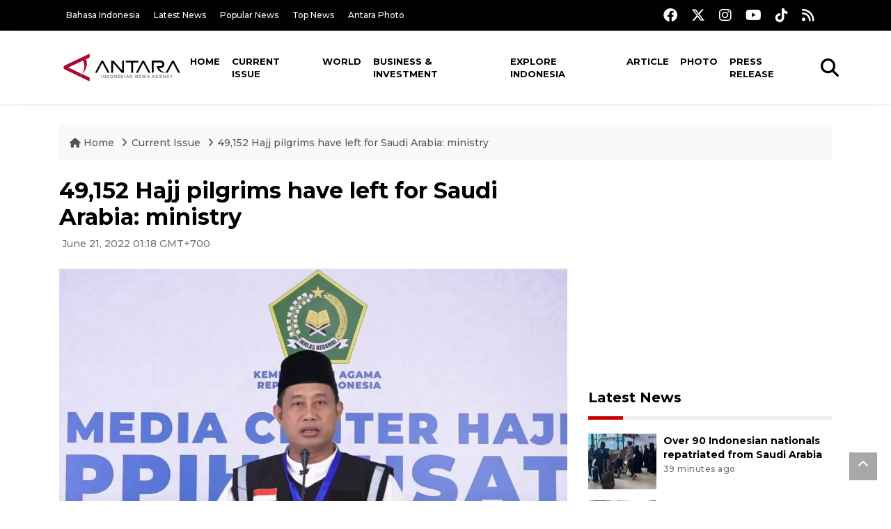

--- FILE ---
content_type: text/html; charset=UTF-8
request_url: https://en.antaranews.com/news/235237/49152-hajj-pilgrims-have-left-for-saudi-arabia-ministry?utm_source=antaranews&utm_medium=desktop&utm_campaign=related_news
body_size: 10364
content:
<!DOCTYPE html>
<html lang="en">
<head>
	<meta charset="utf-8">
	<title>49,152 Hajj pilgrims have left for Saudi Arabia: ministry - ANTARA News</title>
	<meta name="description" content="The Ministry of Religious Affairs has reported that at least 49,152 Indonesian Hajj pilgrims have left for Saudi Arabia as of Monday to perform the 2022 Hajj ...">
	<meta name="author" content="antaranews.com">
	<meta name="viewport" content="width=device-width, initial-scale=1">
	<!-- Favicon -->
<link rel="shortcut icon" href="https://en.antaranews.com/assets/img/favicon/favicon.ico" type="image/x-icon" />
<link rel="apple-touch-icon" sizes="57x57" href="https://en.antaranews.com/assets/img/favicon/apple-icon-57x57.png" />
<link rel="apple-touch-icon" sizes="60x60" href="https://en.antaranews.com/assets/img/favicon/apple-icon-60x60.png" />
<link rel="apple-touch-icon" sizes="72x72" href="https://en.antaranews.com/assets/img/favicon/apple-icon-72x72.png" />
<link rel="apple-touch-icon" sizes="76x76" href="https://en.antaranews.com/assets/img/favicon/apple-icon-76x76.png" />
<link rel="apple-touch-icon" sizes="114x114" href="https://en.antaranews.com/assets/img/favicon/apple-icon-114x114.png" />
<link rel="apple-touch-icon" sizes="120x120" href="https://en.antaranews.com/assets/img/favicon/apple-icon-120x120.png" />
<link rel="apple-touch-icon" sizes="144x144" href="https://en.antaranews.com/assets/img/favicon/apple-icon-144x144.png" />
<link rel="apple-touch-icon" sizes="152x152" href="https://en.antaranews.com/assets/img/favicon/apple-icon-152x152.png" />
<link rel="apple-touch-icon" sizes="180x180" href="https://en.antaranews.com/assets/img/favicon/apple-icon-180x180.png" />
<link rel="icon" type="image/png" sizes="192x192"  href="https://en.antaranews.com/assets/img/favicon/android-icon-192x192.png" />
<link rel="icon" type="image/png" sizes="32x32" href="https://en.antaranews.com/assets/img/favicon/favicon-32x32.png" />
<link rel="icon" type="image/png" sizes="96x96" href="https://en.antaranews.com/assets/img/favicon/favicon-96x96.png" />
<link rel="icon" type="image/png" sizes="16x16" href="https://en.antaranews.com/assets/img/favicon/favicon-16x16.png" />
<link rel="manifest" href="/manifest.json" />
<meta name="msapplication-TileColor" content="#ffffff" />
<meta name="msapplication-TileImage" content="https://en.antaranews.com/assets/img/favicon/ms-icon-144x144.png" />
<meta name="theme-color" content="#ffffff" />	<link rel="canonical" href="https://en.antaranews.com/news/235237/49152-hajj-pilgrims-have-left-for-saudi-arabia-ministry" />	
<link rel="image_src" href="https://cdn.antaranews.com/cache/1200x800/2022/06/13/IMG-20220613-WA0010_1.jpg" />
<link rel="preload" as="image" href="https://cdn.antaranews.com/cache/1200x800/2022/06/13/IMG-20220613-WA0010_1.jpg.webp" imagesrcset="https://cdn.antaranews.com/cache/360x240/2022/06/13/IMG-20220613-WA0010_1.jpg.webp 360w, https://cdn.antaranews.com/cache/800x533/2022/06/13/IMG-20220613-WA0010_1.jpg.webp 800w, https://cdn.antaranews.com/cache/1200x800/2022/06/13/IMG-20220613-WA0010_1.jpg.webp 1200w">
<meta property="og:title" content="49,152 Hajj pilgrims have left for Saudi Arabia: ministry" />
<meta property="og:type" content="website" />
<meta property="og:description" content="The Ministry of Religious Affairs has reported that at least 49,152 Indonesian Hajj pilgrims have left for Saudi Arabia as of Monday to perform the 2022 Hajj ..." />
<meta property="og:image" content="https://cdn.antaranews.com/cache/1200x800/2022/06/13/IMG-20220613-WA0010_1.jpg"/>
<meta property="og:site_name" content="Antara News" />
<meta property="og:locale" content="en_ID" />
<meta property="og:url" content="https://en.antaranews.com/news/235237/49152-hajj-pilgrims-have-left-for-saudi-arabia-ministry" />
<meta property="article:author" content="https://www.facebook.com/antaranewsdotcom" />
<meta property="article:section" content="Indonesia" />
<meta property="fb:app_id" content="558190404243031"/>
<meta itemprop="datePublished" content="2022-06-21T01:18:26+07:00" />
<meta property="article:published_time" content="2022-06-21T01:18:26+07:00" />
<meta name="twitter:card" content="summary_large_image" />
<meta name="twitter:site" content="@antaranews" />
<meta name="twitter:creator" content="@antaranews">
<meta name="twitter:title" content="49,152 Hajj pilgrims have left for Saudi Arabia: ministry" />
<meta name="twitter:description" content="The Ministry of Religious Affairs has reported that at least 49,152 Indonesian Hajj pilgrims have left for Saudi Arabia as of Monday to perform the 2022 Hajj ..." />
<meta name="twitter:image" content="https://cdn.antaranews.com/cache/1200x800/2022/06/13/IMG-20220613-WA0010_1.jpg" />
<meta name="twitter:domain" content="www.antaranews.com">
	<script type="application/ld+json">{"@context":"https://schema.org","@type":"NewsArticle","headline":"49,152 Hajj pilgrims have left for Saudi Arabia: ministry","mainEntityOfPage":{"@type":"WebPage","@id":"https://en.antaranews.com/news/235237/49152-hajj-pilgrims-have-left-for-saudi-arabia-ministry"},"url":"https://en.antaranews.com/news/235237/49152-hajj-pilgrims-have-left-for-saudi-arabia-ministry","image":{"@type":"ImageObject","url":"https://cdn.antaranews.com/cache/1200x800/2022/06/13/IMG-20220613-WA0010_1.jpg","height":800,"width":1200},"datePublished":"2022-06-21T01:18:26+07:00","dateModified":"2022-06-21T01:18:26+07:00","author":{"@type":"Person","name":"Asep Firmansyah, Raka Adji","url":"https://m.antaranews.com/author/KR-RA"},"editor":{"@type":"Person","name":"Rahmad Nasution"},"publisher":{"@type":"Organization","name":"ANTARA","logo":{"@type":"ImageObject","url":"https://www.antaranews.com/img/antaranews.com.png","width":353,"height":60}},"description":"The Ministry of Religious Affairs has reported that at least 49,152 Indonesian Hajj pilgrims have left for Saudi Arabia as of Monday to perform the 2022 Hajj ..."}</script><script type="application/ld+json">{"@context":"https://schema.org","@type":"WebSite","url":"https://en.antaranews.com","potentialAction":{"@type":"SearchAction","target":"https://en.antaranews.com/search?q={search_term_string}","query-input":"required name=search_term_string"}}</script><script type="application/ld+json">{"@context":"https://schema.org","@type":"Organization","url":"https://www.antaranews.com","logo":"https://www.antaranews.com/img/antaranews.com.png","sameAs":["https://www.facebook.com/antaranewsdotcom/","https://www.twitter.com/antaranews","https://www.instagram.com/antaranewscom/","https://www.youtube.com/@AntaraTV","https://www.tiktok.com/@antaranews"]}</script><script type="application/ld+json">{"@context":"https://schema.org","@type":"BreadcrumbList","name":"BreadcrumbList","itemListElement":[{"@type":"ListItem","position":1,"item":{"name":"Home","@id":"https://en.antaranews.com"}},{"@type":"ListItem","position":2,"item":{"name":"Current Issue","@id":"https://en.antaranews.com/"}},{"@type":"ListItem","position":3,"item":{"name":"49,152 Hajj pilgrims have left for Saudi Arabia: ministry","@id":"https://en.antaranews.com/news/235237/49152-hajj-pilgrims-have-left-for-saudi-arabia-ministry"}}]}</script>	<link rel="preconnect" href="https://static.antaranews.com" />
	<link rel="preconnect" href="https://img.antaranews.com" />
	<link rel="preconnect" href="https://fonts.googleapis.com">
	<link rel="preconnect" href="https://fonts.gstatic.com" crossorigin>
	<link rel="preconnect" href="https://www.google-analytics.com" crossorigin />
	<link rel="preconnect" href="https://www.googletagmanager.com" crossorigin />
	<link rel="preconnect" href="https://www.googletagservices.com" crossorigin />
	<link rel="preconnect" href="https://pagead2.googlesyndication.com" crossorigin />
	<link rel="dns-prefetch" href="https://ads.antaranews.com" />
	<link href="https://cdn.antaranews.com" rel="dns-prefetch" />
	<link href="https://fonts.googleapis.com/css2?family=Montserrat:ital,wght@0,300;0,500;0,700;1,300;1,500&display=swap" rel="preload" as="style" crossorigin />
	<link href="https://fonts.googleapis.com/css2?family=Montserrat:ital,wght@0,300;0,500;0,700;1,300;1,500&display=swap" rel="stylesheet" />
	<link href="https://cdnjs.cloudflare.com/ajax/libs/font-awesome/6.4.2/css/all.min.css" rel="preload" as="style" crossorigin />
	<link href="/assets/css/style.css?v=1.11" rel="stylesheet">
	<link href="/assets/css/custom.css?v=1.12" rel="stylesheet">
	<link rel="stylesheet" href="https://en.antaranews.com/assets/css/shareon.min.css" /></head>
<body>
<header>
	<div class="topbar d-none d-sm-block">
			<div class="container">
					<div class="row">
							<div class="col-sm-12 col-md-9">
								<div class="list-unstyled topbar-left">
									<ul class="topbar-link">
										<li><a href="https://www.antaranews.com" title="Bahasa Indonesia" class="">Bahasa Indonesia</a></li>
										<li><a href="https://en.antaranews.com/latest-news" title="Latest News">Latest News</a></li>
										<li><a href="https://en.antaranews.com/popular-news" title="Popular News">Popular News</a></li>
										<li><a href="https://en.antaranews.com/top-news" title="Top News">Top News</a></li>
										<li><a href="https://www.antarafoto.com" title="Antara Photo" target="_blank">Antara Photo</a></li>
									</ul>
								</div>
							</div>
							<div class="col-sm-12 col-md-3">
								<div class="list-unstyled topbar-right">
									<ul class="topbar-sosmed">
										<li><a href="https://www.facebook.com/antaranewsdotcom/" title="Facebook ANTARA"><i class="fa-brands fa-facebook fa-lg"></i></a></li>
										<li><a href="https://www.twitter.com/antaranews" title="Twitter ANTARA"><i class="fa-brands fa-x-twitter fa-lg"></i></a></li>
										<li><a href="https://www.instagram.com/antaranewscom/" title="Instagram ANTARA"><i class="fa-brands fa-instagram fa-lg"></i></a></li>
										<li><a href="https://www.youtube.com/@AntaraTV" title="Youtube ANTARA"><i class="fa-brands fa-youtube fa-lg"></i></a></li>
										<li><a href="https://www.tiktok.com/@antaranews" title="Tiktok ANTARA"><i class="fa-brands fa-tiktok fa-lg"></i></a></li>
										<li><a href="https://en.antaranews.com/rss"><i class="fa fa-rss fa-lg" title="RSS ANTARA"></i></a></li>
									</ul>
								</div>
							</div>
					</div>
			</div>
	</div>
	<div class="navigation-wrap navigation-shadow bg-white">
		<nav class="navbar navbar-hover navbar-expand-lg navbar-soft">
			<div class="container">
				<div class="offcanvas-header">
					<div data-toggle="modal" data-target="#modal_aside_right" class="btn-md">
						<span class="navbar-toggler-icon"></span>
					</div>
				</div>
				<figure class="mb-0 mx-auto">
					<a href="/" title="ANTARA News">
						<img src="https://static.antaranews.com/img/ANTARA-en.svg" style="width:180px" width="180px" height="40px" alt="ANTARA News">
					</a>
				</figure>
				<div class="collapse navbar-collapse justify-content-between" id="main_nav99">
					<ul class="navbar-nav ml-auto ">
						<li class="nav-item">
							<a class="nav-link" href="/"> Home </a>
						</li>
						<li class="nav-item active"><a class="nav-link" href="https://en.antaranews.com/current-issue" title="Current Issue">Current Issue</a></li><li class="nav-item"><a class="nav-link" href="https://en.antaranews.com/world" title="World">World</a></li><li class="nav-item"><a class="nav-link" href="https://en.antaranews.com/business-investment" title="Business & Investment">Business & Investment</a></li><li class="nav-item"><a class="nav-link" href="https://en.antaranews.com/explore-indonesia" title="Explore Indonesia">Explore Indonesia</a></li><li class="nav-item"><a class="nav-link" href="https://en.antaranews.com/article" title="Article">Article</a></li><li class="nav-item"><a class="nav-link" href="https://en.antaranews.com/photo" title="Photo">Photo</a></li><li class="nav-item"><a class="nav-link" href="https://en.antaranews.com/press-release" title="Press Release">Press Release</a></li>											</ul>

					<!-- Search bar.// -->
					<ul class="navbar-nav ">
						<li class="nav-item search hidden-xs hidden-sm">
						<a class="nav-link" href="#"><i class="fa fa-search fa-2xl"></i></a></li>
					</ul>
					<!-- Search content bar.// -->
					<div class="top-search navigation-shadow">
						<div class="container">
							<div class="input-group">
								<form method="get" action="https://en.antaranews.com/search">
									<div class="row no-gutters mt-3">
										<div class="col">
											<input name="q" class="form-control border-secondary border-right-0 rounded-0" type="search" value="" placeholder="Keyword" id="q">
										</div>
										<div class="col-auto">
											<button type="submit" class="btn btn-outline-secondary border-left-0 rounded-0 rounded-right btn-search" aria-label="Cari">
												<i class="fa fa-search fa-2xl"></i>
											</button>
										</div>
									</div>
								</form>
							</div>
						</div>
					</div>
				</div>
			</div>
		</nav>
	</div>

	<div id="modal_aside_right" class="modal fixed-left fade" tabindex="-1" role="dialog">
    <div class="modal-dialog modal-dialog-aside" role="document">
			<div class="modal-content">
				<div class="modal-header">
					<div class="widget__form-search-bar  ">
						<div class="row no-gutters">
								<div class="col">
										<input class="form-control border-secondary border-right-0 rounded-0" value="" placeholder="Search">
								</div>
								<div class="col-auto">
										<button class="btn btn-outline-secondary border-left-0 rounded-0 rounded-right">
												<i class="fa fa-search"></i>
										</button>
								</div>
						</div>
					</div>
					<button type="button" class="close" data-dismiss="modal" aria-label="Close">
							<span aria-hidden="true">&times;</span>
					</button>
				</div>
				<div class="modal-body">
					<nav class="list-group list-group-flush">
							<ul class="navbar-nav ">
									<li class="nav-item dropdown">
											<a class="nav-link active dropdown-toggle text-dark" href="#" data-toggle="dropdown"> Home
											</a>
											<ul class="dropdown-menu dropdown-menu-left">
													<li><a class="dropdown-item text-dark" href="/homepage-v1.html"> Home version one </a>
													</li>
													<li><a class="dropdown-item text-dark" href="homepage-v2.html"> Home version two </a>
													</li>
													<li><a class="dropdown-item text-dark" href="/homepage-v3.html"> Home version three </a>
													</li>
													<li><a class="dropdown-item text-dark" href="/homepage-v4.html"> Home version four </a>
													</li>
											</ul>
									</li>
									<li class="nav-item dropdown">
											<a class="nav-link dropdown-toggle  text-dark" href="#" data-toggle="dropdown"> Pages </a>
											<ul class="dropdown-menu animate fade-up">

													<li><a class="dropdown-item icon-arrow  text-dark" href="#"> Blog </a>
															<ul class="submenu dropdown-menu  animate fade-up">
																	<li><a class="dropdown-item" href="/category-style-v1.html">Style 1</a></li>
																	<li><a class="dropdown-item" href="/category-style-v2.html">Style 2</a></li>
																	<li><a class="dropdown-item" href="/category-style-v3.html">Style 3</a></li>

																	<li><a class="dropdown-item icon-arrow  text-dark" href="">Submenu item 3 </a>
																			<ul class="submenu dropdown-menu  animate fade-up">
																					<li><a class="dropdown-item" href="">Multi level 1</a></li>
																					<li><a class="dropdown-item" href="">Multi level 2</a></li>
																			</ul>
																	</li>
																	<li><a class="dropdown-item  text-dark" href="">Submenu item 4</a></li>
																	<li><a class="dropdown-item" href="">Submenu item 5</a></li>
															</ul>
													</li>
													<li><a class="dropdown-item icon-arrow  text-dark" href="#"> Blog single detail </a>
															<ul class="submenu dropdown-menu  animate fade-up">
																	<li><a class="dropdown-item" href="/article-detail-v1.html">Style 1</a></li>
																	<li><a class="dropdown-item" href="/article-detail-v2.html">Style 2</a></li>
																	<li><a class="dropdown-item" href="/article-detail-v3.html">Style 3</a></li>

															</ul>
													</li>

													<li><a class="dropdown-item icon-arrow  text-dark" href="#"> Search Result </a>
															<ul class="submenu dropdown-menu  animate fade-up">
																	<li><a class="dropdown-item" href="/search-result.html">Style 1</a></li>
																	<li><a class="dropdown-item" href="/search-result-v1.html">Style 2</a></li>
															</ul>
													</li>
													<li><a class="dropdown-item  text-dark" href="/login.html">Login </a>
													<li><a class="dropdown-item  text-dark" href="/register.html"> Register </a>
													<li><a class="dropdown-item  text-dark" href="/contact.html"> Contact </a>
													<li><a class="dropdown-item  text-dark" href="/404.html"> 404 Error </a>
											</ul>
									</li>

									<li class="nav-item dropdown">
											<a class="nav-link active dropdown-toggle  text-dark" href="#" data-toggle="dropdown"> About
											</a>
											<ul class="dropdown-menu dropdown-menu-left">
													<li><a class="dropdown-item" href="/about-us.html"> Style 1 </a>
													</li>
													<li><a class="dropdown-item" href="/about-us-v1.html"> Style 2 </a></li>

											</ul>
									</li>


									<li class="nav-item"><a class="nav-link  text-dark" href="#"> Category </a></li>
									<li class="nav-item"><a class="nav-link  text-dark" href="/contact.html"> contact </a></li>
							</ul>
					</nav>
				</div>
				<div class="modal-footer">
						<p>© 2020</p>
				</div>
			</div>
    </div>
	</div>
</header>		<section class="pb-80">
			
			<div class="container">
		<div class="row">
			<div class="col-md-12">
				<ul class="breadcrumbs bg-light mb-4"><li class="breadcrumbs__item">
							<a href="https://en.antaranews.com" class="breadcrumbs__url">
								<i class="fa fa-home"></i> Home </a>
						</li><li class="breadcrumbs__item">
							<a href="https://en.antaranews.com/" class="breadcrumbs__url">Current Issue</a>
						</li><li class="breadcrumbs__item">
							<a href="https://en.antaranews.com/news/235237/49152-hajj-pilgrims-have-left-for-saudi-arabia-ministry" class="breadcrumbs__url">49,152 Hajj pilgrims have left for Saudi Arabia: ministry</a>
						</li></ul>
			</div>
		</div>
	</div>			
      <div class="container">
        <div class="row">
          <div class="col-md-8">
            <div class="wrap__article-detail">
														<div class="wrap__article-detail-title" id="newsId" data-id="235237">
								<h1>49,152 Hajj pilgrims have left for Saudi Arabia: ministry</h1>
              </div>
							              <div class="wrap__article-detail-info">
                <ul class="list-inline">
                  <li class="list-inline-item">
                    <span class="text-secondary font-weight-normal">
											<i class="fa fa-clock-o"></i> June 21, 2022 01:18 GMT+700                    </span>
                  </li>
                </ul>
              </div>
							<div class="wrap__article-detail-image mt-4">
										<figure>
											<picture>
												<source type="image/webp" srcset="https://cdn.antaranews.com/cache/360x240/2022/06/13/IMG-20220613-WA0010_1.jpg.webp 360w, https://cdn.antaranews.com/cache/800x533/2022/06/13/IMG-20220613-WA0010_1.jpg.webp 800w, https://cdn.antaranews.com/cache/1200x800/2022/06/13/IMG-20220613-WA0010_1.jpg.webp 1200w">
												<img class="img-fluid" src="https://cdn.antaranews.com/cache/1200x800/2022/06/13/IMG-20220613-WA0010_1.jpg" srcset="https://cdn.antaranews.com/cache/360x240/2022/06/13/IMG-20220613-WA0010_1.jpg 360w, https://cdn.antaranews.com/cache/800x533/2022/06/13/IMG-20220613-WA0010_1.jpg 800w, https://cdn.antaranews.com/cache/1200x800/2022/06/13/IMG-20220613-WA0010_1.jpg 1200w" width="1200px" height="800px" alt="49,152 Hajj pilgrims have left for Saudi Arabia: ministry" />
											</picture>
											<figcaption class="fig-caption text-left">Spokesperson for the Ministry of Religious Affairs' Hajj Organizing Committee (PPIH), Akhmad Fauzin. (ANTARA/HO-Kemenag)</figcaption>
										</figure>
									</div>              <div class="wrap__article-detail-content post-content">
								Jakarta (ANTARA) - The Ministry of Religious Affairs has reported that at least 49,152 Indonesian Hajj pilgrims have left for Saudi Arabia as of Monday to perform the 2022 Hajj pilgrimage.<br /><br />

&quot;According to a report from the Hajj Organizing Committee (PPIH) in Saudi Arabia, today, the number of pilgrims who arrived in Jeddah is 3,206. Thus, the total number of pilgrims who have departed to Saudi Arabia is 49,152,&quot; Spokesperson for the ministry&#39;s PPIH Akhmad Fauzin said at a press conference on the Hajj pilgrimage implementation here on Monday.<br /><br />

Fauzin informed that the 3,204 pilgrims who left on Monday were part of the second phase of Hajj departure, and they will arrive at King Abdulaziz International Airport.<br /><br />

They are scheduled to perform the obligatory Umrah worship and other worship activities until they perform the rite of wukuf in Arafat.<br /><br />

He further explained that the pilgrims who departed on Monday were spread into eight batches and six embarkation points: Banjarmasin, Jakarta-Pondok Gede, Lombok, Medan, Solo, and Surabaya.<br />
<br />
<span class="baca-juga"><b>Related news: <a href="https://en.antaranews.com/news/234917/additional-200-hajj-officers-support-services-for-indonesian-pilgrims"  title="Additional 200 Hajj officers support services for Indonesian pilgrims">Additional 200 Hajj officers support services for Indonesian pilgrims</a></b></span><br /><br />

He informed that so far, 160 Indonesian Hajj pilgrims have reported sick. Of the 160 pilgrims, 54 had to receive outpatient care, 98 were treated at the Indonesian Hajj Health Clinic (KKHI), and eight were treated at Saudi Arabia&#39;s hospital.<br /><br />

Seven Indonesian Hajj pilgrims have died so far, he added.<br /><br />

The Ministry of Religious Affairs is continuously reminding pilgrims to limit outdoor activities, wear footwear, drink water regularly, and maintain their health by eating on time and getting sufficient rest.<br /><br />

This year, Saudi Arabia has allowed one million pilgrims from various countries to perform the Hajj pilgrimage. Indonesia has been allotted a quota of 100,051 for the pilgrimage.<br /><br />

Although it has given permission for foreign pilgrims to perform Hajj, Saudi Arabia has laid down two conditions for them this year. First, the pilgrims must not be older than 65 years and must have received the full dose of any COVID-19 vaccine approved by the Saudi Health Ministry.<br /><br />

Second, pilgrims traveling from abroad must carry a certificate showing a negative PCR result, with the test taken no more than 72 hours prior to departure. <br />
<br />
<span class="baca-juga"><b>Related news: <a href="https://en.antaranews.com/news/235045/minister-meets-uae-president-saudi-arabia-prince-to-discuss-hajj-g20"  title="Minister meets UAE President, Saudi Arabia Prince to discuss hajj, G20">Minister meets UAE President, Saudi Arabia Prince to discuss hajj, G20</a></b></span><br /><br />

 <br /><br />

 <br /><br />

 <br /><br /><p class="text-muted mt-2 small">Translator: Asep Firmansyah, Raka Adji<br />Editor: Rahmad Nasution<br />								Copyright &copy; ANTARA 2022</p>
              </div>
            </div>
						
						<div class="blog-tags">
              <ul class="list-inline">
                <li class="list-inline-item">
                  <i class="fa fa-tags">
                  </i>
                </li><li class="list-inline-item"><a href="https://en.antaranews.com/tag/hajj" title="Hajj">Hajj</a></li><li class="list-inline-item"><a href="https://en.antaranews.com/tag/ministry" title="Ministry">Ministry</a></li><li class="list-inline-item"><a href="https://en.antaranews.com/tag/ppih" title="PPIH">PPIH</a></li><li class="list-inline-item"><a href="https://en.antaranews.com/tag/mecca" title="Mecca">Mecca</a></li><li class="list-inline-item"><a href="https://en.antaranews.com/tag/medina" title="Medina">Medina</a></li></ul>
            </div><div class="share-wrapper shareon mb-4">
	<a class="facebook" data-title="Bagikan di Facebook"></a>
	<a class="twitter" data-title="Bagikan di Twitter"></a>
	<a class="whatsapp" data-title="Bagikan via Whatsapp"></a>
	<a class="telegram" data-title="Bagikan via Telegram"></a>
	<a class="pinterest" data-title="Bagikan di Pinterest"></a>
	<a class="linkedin" data-title="Bagikan via Linkedin"></a>
	<a class="viber" data-title="Bagikan di Viber"></a>
	<a class="vkontakte" data-title="Bagikan di Vkontakte"></a>
	<a class="copy-url" data-title="Salin URL"></a>
</div><div class="wrapper__list__article mb-0">
					<h4 class="border_section">Related News</h4>
					<div class="row">
		<div class="col-md-4">
			<div class="mb-4">
				<div class="article__entry">
					<div class="article__image position-relative">
						<a href="https://en.antaranews.com/news/400286/ministry-to-optimize-kawal-haji-channel-to-accommodate-complaints?utm_source=antaranews&utm_medium=desktop&utm_campaign=related_news" title="Ministry to optimize Kawal Haji channel to accommodate complaints">
							<picture>
								<source type="image/webp" data-srcset="https://cdn.antaranews.com/cache/270x180/2026/01/17/IMG-20260117-WA0001.jpg.webp">
								<img class="img-fluid lazyload" data-src="https://cdn.antaranews.com/cache/270x180/2026/01/17/IMG-20260117-WA0001.jpg" alt="Ministry to optimize Kawal Haji channel to accommodate complaints" width="270px" height="180px" />
							</picture>
						</a>
						
					</div>
					<div class="article__content">
						
						<h3 class="post_title post_title_small"><a href="https://en.antaranews.com/news/400286/ministry-to-optimize-kawal-haji-channel-to-accommodate-complaints?utm_source=antaranews&utm_medium=desktop&utm_campaign=related_news" title="Ministry to optimize Kawal Haji channel to accommodate complaints">Ministry to optimize Kawal Haji channel to accommodate complaints</a></h3>
						<ul class="list-inline">
							<li class="list-inline-item"><span class="text-secondary">42 minutes ago</span></li>
						</ul>
					</div>
				</div>
			</div>
		</div>
		<div class="col-md-4">
			<div class="mb-4">
				<div class="article__entry">
					<div class="article__image position-relative">
						<a href="https://en.antaranews.com/news/400197/indonesia-reaffirms-palestine-support-at-hajj-officers-training?utm_source=antaranews&utm_medium=desktop&utm_campaign=related_news" title="Indonesia reaffirms Palestine support at Hajj officers&#039; training">
							<picture>
								<source type="image/webp" data-srcset="https://cdn.antaranews.com/cache/270x180/2026/01/16/IMG-20260116-WA0022.jpg.webp">
								<img class="img-fluid lazyload" data-src="https://cdn.antaranews.com/cache/270x180/2026/01/16/IMG-20260116-WA0022.jpg" alt="Indonesia reaffirms Palestine support at Hajj officers&#039; training" width="270px" height="180px" />
							</picture>
						</a>
						
					</div>
					<div class="article__content">
						
						<h3 class="post_title post_title_small"><a href="https://en.antaranews.com/news/400197/indonesia-reaffirms-palestine-support-at-hajj-officers-training?utm_source=antaranews&utm_medium=desktop&utm_campaign=related_news" title="Indonesia reaffirms Palestine support at Hajj officers&#039; training">Indonesia reaffirms Palestine support at Hajj officers' training</a></h3>
						<ul class="list-inline">
							<li class="list-inline-item"><span class="text-secondary">21 hours ago</span></li>
						</ul>
					</div>
				</div>
			</div>
		</div>
		<div class="col-md-4">
			<div class="mb-4">
				<div class="article__entry">
					<div class="article__image position-relative">
						<a href="https://en.antaranews.com/news/399825/govt-to-take-action-against-misuse-of-hajj-fund?utm_source=antaranews&utm_medium=desktop&utm_campaign=related_news" title="Gov&#039;t to take action against misuse of Hajj fund">
							<picture>
								<source type="image/webp" data-srcset="https://cdn.antaranews.com/cache/270x180/2026/01/14/IMG-20260114-WA0009.jpg.webp">
								<img class="img-fluid lazyload" data-src="https://cdn.antaranews.com/cache/270x180/2026/01/14/IMG-20260114-WA0009.jpg" alt="Gov&#039;t to take action against misuse of Hajj fund" width="270px" height="180px" />
							</picture>
						</a>
						
					</div>
					<div class="article__content">
						
						<h3 class="post_title post_title_small"><a href="https://en.antaranews.com/news/399825/govt-to-take-action-against-misuse-of-hajj-fund?utm_source=antaranews&utm_medium=desktop&utm_campaign=related_news" title="Gov&#039;t to take action against misuse of Hajj fund">Gov't to take action against misuse of Hajj fund</a></h3>
						<ul class="list-inline">
							<li class="list-inline-item"><span class="text-secondary">14th January 2026</span></li>
						</ul>
					</div>
				</div>
			</div>
		</div>
		<div class="col-md-4">
			<div class="mb-4">
				<div class="article__entry">
					<div class="article__image position-relative">
						<a href="https://en.antaranews.com/news/399141/ex-religious-affairs-minister-yaqut-as-hajj-quota-graft-suspect-kpk?utm_source=antaranews&utm_medium=desktop&utm_campaign=related_news" title="Ex-Religious Affairs Minister Yaqut as Hajj quota graft suspect: KPK">
							<picture>
								<source type="image/webp" data-srcset="https://cdn.antaranews.com/cache/270x180/2025/12/16/mantan-menteri-agama-kembali-diperiksa-kpk-2691097.jpg.webp">
								<img class="img-fluid lazyload" data-src="https://cdn.antaranews.com/cache/270x180/2025/12/16/mantan-menteri-agama-kembali-diperiksa-kpk-2691097.jpg" alt="Ex-Religious Affairs Minister Yaqut as Hajj quota graft suspect: KPK" width="270px" height="180px" />
							</picture>
						</a>
						
					</div>
					<div class="article__content">
						
						<h3 class="post_title post_title_small"><a href="https://en.antaranews.com/news/399141/ex-religious-affairs-minister-yaqut-as-hajj-quota-graft-suspect-kpk?utm_source=antaranews&utm_medium=desktop&utm_campaign=related_news" title="Ex-Religious Affairs Minister Yaqut as Hajj quota graft suspect: KPK">Ex-Religious Affairs Minister Yaqut as Hajj quota graft suspect: KPK</a></h3>
						<ul class="list-inline">
							<li class="list-inline-item"><span class="text-secondary">9th January 2026</span></li>
						</ul>
					</div>
				</div>
			</div>
		</div>
		<div class="col-md-4">
			<div class="mb-4">
				<div class="article__entry">
					<div class="article__image position-relative">
						<a href="https://en.antaranews.com/news/399017/ministry-targets-600-tons-of-indonesian-spices-for-the-2026-hajj-meals?utm_source=antaranews&utm_medium=desktop&utm_campaign=related_news" title="Ministry targets 600 tons of Indonesian spices for the 2026 Hajj meals">
							<picture>
								<source type="image/webp" data-srcset="https://cdn.antaranews.com/cache/270x180/2026/01/08/IMG-20260108-WA0017.jpg.webp">
								<img class="img-fluid lazyload" data-src="https://cdn.antaranews.com/cache/270x180/2026/01/08/IMG-20260108-WA0017.jpg" alt="Ministry targets 600 tons of Indonesian spices for the 2026 Hajj meals" width="270px" height="180px" />
							</picture>
						</a>
						
					</div>
					<div class="article__content">
						
						<h3 class="post_title post_title_small"><a href="https://en.antaranews.com/news/399017/ministry-targets-600-tons-of-indonesian-spices-for-the-2026-hajj-meals?utm_source=antaranews&utm_medium=desktop&utm_campaign=related_news" title="Ministry targets 600 tons of Indonesian spices for the 2026 Hajj meals">Ministry targets 600 tons of Indonesian spices for the 2026 Hajj meals</a></h3>
						<ul class="list-inline">
							<li class="list-inline-item"><span class="text-secondary">8th January 2026</span></li>
						</ul>
					</div>
				</div>
			</div>
		</div>
		<div class="col-md-4">
			<div class="mb-4">
				<div class="article__entry">
					<div class="article__image position-relative">
						<a href="https://en.antaranews.com/news/398981/indonesias-2026-hajj-preparations-near-completion-minister?utm_source=antaranews&utm_medium=desktop&utm_campaign=related_news" title="Indonesia&#039;s 2026 Hajj preparations near completion: Minister">
							<picture>
								<source type="image/webp" data-srcset="https://cdn.antaranews.com/cache/270x180/2026/01/08/IMG_20260108_114848.jpg.webp">
								<img class="img-fluid lazyload" data-src="https://cdn.antaranews.com/cache/270x180/2026/01/08/IMG_20260108_114848.jpg" alt="Indonesia&#039;s 2026 Hajj preparations near completion: Minister" width="270px" height="180px" />
							</picture>
						</a>
						
					</div>
					<div class="article__content">
						
						<h3 class="post_title post_title_small"><a href="https://en.antaranews.com/news/398981/indonesias-2026-hajj-preparations-near-completion-minister?utm_source=antaranews&utm_medium=desktop&utm_campaign=related_news" title="Indonesia&#039;s 2026 Hajj preparations near completion: Minister">Indonesia's 2026 Hajj preparations near completion: Minister</a></h3>
						<ul class="list-inline">
							<li class="list-inline-item"><span class="text-secondary">8th January 2026</span></li>
						</ul>
					</div>
				</div>
			</div>
		</div>
		<div class="col-md-4">
			<div class="mb-4">
				<div class="article__entry">
					<div class="article__image position-relative">
						<a href="https://en.antaranews.com/news/398806/indonesia-to-build-hajj-village-in-mecca-to-cut-pilgrimage-costs?utm_source=antaranews&utm_medium=desktop&utm_campaign=related_news" title="Indonesia to build Hajj Village in Mecca to cut pilgrimage costs">
							<picture>
								<source type="image/webp" data-srcset="https://cdn.antaranews.com/cache/270x180/2026/01/07/IMG-20260106-WA0031.jpg.webp">
								<img class="img-fluid lazyload" data-src="https://cdn.antaranews.com/cache/270x180/2026/01/07/IMG-20260106-WA0031.jpg" alt="Indonesia to build Hajj Village in Mecca to cut pilgrimage costs" width="270px" height="180px" />
							</picture>
						</a>
						
					</div>
					<div class="article__content">
						
						<h3 class="post_title post_title_small"><a href="https://en.antaranews.com/news/398806/indonesia-to-build-hajj-village-in-mecca-to-cut-pilgrimage-costs?utm_source=antaranews&utm_medium=desktop&utm_campaign=related_news" title="Indonesia to build Hajj Village in Mecca to cut pilgrimage costs">Indonesia to build Hajj Village in Mecca to cut pilgrimage costs</a></h3>
						<ul class="list-inline">
							<li class="list-inline-item"><span class="text-secondary">7th January 2026</span></li>
						</ul>
					</div>
				</div>
			</div>
		</div>
		<div class="col-md-4">
			<div class="mb-4">
				<div class="article__entry">
					<div class="article__image position-relative">
						<a href="https://en.antaranews.com/news/398752/indonesia-wins-landmark-deal-to-build-hajj-village-in-mecca?utm_source=antaranews&utm_medium=desktop&utm_campaign=related_news" title="Indonesia wins landmark deal to build Hajj Village in Mecca">
							<picture>
								<source type="image/webp" data-srcset="https://cdn.antaranews.com/cache/270x180/2026/01/07/WhatsApp-Image-2026-01-06-at-18.35.09-1.jpeg.webp">
								<img class="img-fluid lazyload" data-src="https://cdn.antaranews.com/cache/270x180/2026/01/07/WhatsApp-Image-2026-01-06-at-18.35.09-1.jpeg" alt="Indonesia wins landmark deal to build Hajj Village in Mecca" width="270px" height="180px" />
							</picture>
						</a>
						
					</div>
					<div class="article__content">
						
						<h3 class="post_title post_title_small"><a href="https://en.antaranews.com/news/398752/indonesia-wins-landmark-deal-to-build-hajj-village-in-mecca?utm_source=antaranews&utm_medium=desktop&utm_campaign=related_news" title="Indonesia wins landmark deal to build Hajj Village in Mecca">Indonesia wins landmark deal to build Hajj Village in Mecca</a></h3>
						<ul class="list-inline">
							<li class="list-inline-item"><span class="text-secondary">7th January 2026</span></li>
						</ul>
					</div>
				</div>
			</div>
		</div>
		<div class="col-md-4">
			<div class="mb-4">
				<div class="article__entry">
					<div class="article__image position-relative">
						<a href="https://en.antaranews.com/news/398233/bpkh-ensures-refund-for-hajj-special-services-secure-liquid?utm_source=antaranews&utm_medium=desktop&utm_campaign=related_news" title="BPKH ensures refund for Hajj special services secure, liquid">
							<picture>
								<source type="image/webp" data-srcset="https://cdn.antaranews.com/cache/270x180/2026/01/01/WhatsApp-Image-2026-01-01-at-10.40.37.jpg.webp">
								<img class="img-fluid lazyload" data-src="https://cdn.antaranews.com/cache/270x180/2026/01/01/WhatsApp-Image-2026-01-01-at-10.40.37.jpg" alt="BPKH ensures refund for Hajj special services secure, liquid" width="270px" height="180px" />
							</picture>
						</a>
						
					</div>
					<div class="article__content">
						
						<h3 class="post_title post_title_small"><a href="https://en.antaranews.com/news/398233/bpkh-ensures-refund-for-hajj-special-services-secure-liquid?utm_source=antaranews&utm_medium=desktop&utm_campaign=related_news" title="BPKH ensures refund for Hajj special services secure, liquid">BPKH ensures refund for Hajj special services secure, liquid</a></h3>
						<ul class="list-inline">
							<li class="list-inline-item"><span class="text-secondary">2nd January 2026</span></li>
						</ul>
					</div>
				</div>
			</div>
		</div>
		<div class="col-md-4">
			<div class="mb-4">
				<div class="article__entry">
					<div class="article__image position-relative">
						<a href="https://en.antaranews.com/news/396898/govt-acquires-hajj-village-hotel-in-mecca-to-support-4383-pilgrims?utm_source=antaranews&utm_medium=desktop&utm_campaign=related_news" title="Govt acquires Hajj village hotel in Mecca to support 4,383 pilgrims">
							<picture>
								<source type="image/webp" data-srcset="https://cdn.antaranews.com/cache/270x180/2025/12/17/20251217_192540_Gallery.jpg.webp">
								<img class="img-fluid lazyload" data-src="https://cdn.antaranews.com/cache/270x180/2025/12/17/20251217_192540_Gallery.jpg" alt="Govt acquires Hajj village hotel in Mecca to support 4,383 pilgrims" width="270px" height="180px" />
							</picture>
						</a>
						
					</div>
					<div class="article__content">
						
						<h3 class="post_title post_title_small"><a href="https://en.antaranews.com/news/396898/govt-acquires-hajj-village-hotel-in-mecca-to-support-4383-pilgrims?utm_source=antaranews&utm_medium=desktop&utm_campaign=related_news" title="Govt acquires Hajj village hotel in Mecca to support 4,383 pilgrims">Govt acquires Hajj village hotel in Mecca to support 4,383 pilgrims</a></h3>
						<ul class="list-inline">
							<li class="list-inline-item"><span class="text-secondary">17th December 2025</span></li>
						</ul>
					</div>
				</div>
			</div>
		</div>
		<div class="col-md-4">
			<div class="mb-4">
				<div class="article__entry">
					<div class="article__image position-relative">
						<a href="https://en.antaranews.com/news/396895/indonesia-conducts-intensive-lobbying-for-hajj-village-roeslani?utm_source=antaranews&utm_medium=desktop&utm_campaign=related_news" title="Indonesia conducts intensive lobbying for Hajj Village : Roeslani">
							<picture>
								<source type="image/webp" data-srcset="https://cdn.antaranews.com/cache/270x180/2025/12/17/20251217_190943_Gallery.jpg.webp">
								<img class="img-fluid lazyload" data-src="https://cdn.antaranews.com/cache/270x180/2025/12/17/20251217_190943_Gallery.jpg" alt="Indonesia conducts intensive lobbying for Hajj Village : Roeslani" width="270px" height="180px" />
							</picture>
						</a>
						
					</div>
					<div class="article__content">
						
						<h3 class="post_title post_title_small"><a href="https://en.antaranews.com/news/396895/indonesia-conducts-intensive-lobbying-for-hajj-village-roeslani?utm_source=antaranews&utm_medium=desktop&utm_campaign=related_news" title="Indonesia conducts intensive lobbying for Hajj Village : Roeslani">Indonesia conducts intensive lobbying for Hajj Village : Roeslani</a></h3>
						<ul class="list-inline">
							<li class="list-inline-item"><span class="text-secondary">17th December 2025</span></li>
						</ul>
					</div>
				</div>
			</div>
		</div>
		<div class="col-md-4">
			<div class="mb-4">
				<div class="article__entry">
					<div class="article__image position-relative">
						<a href="https://en.antaranews.com/news/396679/local-industries-ready-to-support-hajj-and-umrah-services-minister?utm_source=antaranews&utm_medium=desktop&utm_campaign=related_news" title="Local industries ready to support Hajj and Umrah services: Minister">
							<picture>
								<source type="image/webp" data-srcset="https://cdn.antaranews.com/cache/270x180/2025/12/16/BM_2.jpeg.webp">
								<img class="img-fluid lazyload" data-src="https://cdn.antaranews.com/cache/270x180/2025/12/16/BM_2.jpeg" alt="Local industries ready to support Hajj and Umrah services: Minister" width="270px" height="180px" />
							</picture>
						</a>
						
					</div>
					<div class="article__content">
						
						<h3 class="post_title post_title_small"><a href="https://en.antaranews.com/news/396679/local-industries-ready-to-support-hajj-and-umrah-services-minister?utm_source=antaranews&utm_medium=desktop&utm_campaign=related_news" title="Local industries ready to support Hajj and Umrah services: Minister">Local industries ready to support Hajj and Umrah services: Minister</a></h3>
						<ul class="list-inline">
							<li class="list-inline-item"><span class="text-secondary">16th December 2025</span></li>
						</ul>
					</div>
				</div>
			</div>
		</div></div></div>          </div>
          <div class="col-md-4">
						<aside class="mb-4" style="min-width:300px;min-height:250px;">
							<script async src="https://pagead2.googlesyndication.com/pagead/js/adsbygoogle.js?client=ca-pub-6174445277446935" crossorigin="anonymous"></script>
<!-- Responsive_Ads -->
<ins class="adsbygoogle"
     style="display:block"
     data-ad-client="ca-pub-6174445277446935"
     data-ad-slot="9907595475"
     data-ad-format="auto"
     data-full-width-responsive="true"></ins>
<script>
     (adsbygoogle = window.adsbygoogle || []).push({});
</script>
						</aside>
						
<aside class="wrapper__list__article">
	<h4 class="border_section"><a href="https://en.antaranews.com/latest-news" title="Latest News">Latest News</a></h4>
	<div class="wrapper__list-number">
		
			<div class="mb-3">
				<div class="card__post card__post-list">
					<div class="image-sm position-relative">
						<a href="https://en.antaranews.com/news/400294/over-90-indonesian-nationals-repatriated-from-saudi-arabia?utm_source=antaranews&utm_medium=desktop&utm_campaign=popular_right" title="Over 90 Indonesian nationals repatriated from Saudi Arabia">
							<picture>
								<source type="image/webp" data-srcset="https://cdn.antaranews.com/cache/180x120/2026/01/16/Kemlu-RI-pemulangan-WNI-16012026-1-1.jpeg.webp">
								<img class="img-fluid lazyload" data-src="https://cdn.antaranews.com/cache/180x120/2026/01/16/Kemlu-RI-pemulangan-WNI-16012026-1-1.jpeg" alt="Over 90 Indonesian nationals repatriated from Saudi Arabia" />
							</picture>
						</a>
						
					</div>
					<div class="card__post__body ">
						<div class="card__post__content">
							
							<div class="card__post__title">
								<h3 class="post_title post_title_small"><a href="https://en.antaranews.com/news/400294/over-90-indonesian-nationals-repatriated-from-saudi-arabia?utm_source=antaranews&utm_medium=desktop&utm_campaign=popular_right" title="Over 90 Indonesian nationals repatriated from Saudi Arabia">Over 90 Indonesian nationals repatriated from Saudi Arabia</a></h3>
							</div>
							<div class="card__post__author-info">
									<ul class="list-inline">
										<li class="list-inline-item"><span class="text-secondary">39 minutes ago</span></li>
									</ul>
							</div>
						</div>
					</div>
				</div>
			</div>
			<div class="mb-3">
				<div class="card__post card__post-list">
					<div class="image-sm position-relative">
						<a href="https://en.antaranews.com/news/400290/govt-to-revitalize-pasir-angin-site-museum-to-attract-young-visitor?utm_source=antaranews&utm_medium=desktop&utm_campaign=popular_right" title="Gov&#039;t to revitalize Pasir Angin Site Museum to attract young visitor">
							<picture>
								<source type="image/webp" data-srcset="https://cdn.antaranews.com/cache/180x120/2026/01/17/WhatsApp-Image-2026-01-17-at-9.29.49-AM.jpeg.webp">
								<img class="img-fluid lazyload" data-src="https://cdn.antaranews.com/cache/180x120/2026/01/17/WhatsApp-Image-2026-01-17-at-9.29.49-AM.jpeg" alt="Gov&#039;t to revitalize Pasir Angin Site Museum to attract young visitor" />
							</picture>
						</a>
						
					</div>
					<div class="card__post__body ">
						<div class="card__post__content">
							
							<div class="card__post__title">
								<h3 class="post_title post_title_small"><a href="https://en.antaranews.com/news/400290/govt-to-revitalize-pasir-angin-site-museum-to-attract-young-visitor?utm_source=antaranews&utm_medium=desktop&utm_campaign=popular_right" title="Gov&#039;t to revitalize Pasir Angin Site Museum to attract young visitor">Gov't to revitalize Pasir Angin Site Museum to attract young visitor</a></h3>
							</div>
							<div class="card__post__author-info">
									<ul class="list-inline">
										<li class="list-inline-item"><span class="text-secondary">41 minutes ago</span></li>
									</ul>
							</div>
						</div>
					</div>
				</div>
			</div>
			<div class="mb-3">
				<div class="card__post card__post-list">
					<div class="image-sm position-relative">
						<a href="https://en.antaranews.com/news/400286/ministry-to-optimize-kawal-haji-channel-to-accommodate-complaints?utm_source=antaranews&utm_medium=desktop&utm_campaign=popular_right" title="Ministry to optimize Kawal Haji channel to accommodate complaints">
							<picture>
								<source type="image/webp" data-srcset="https://cdn.antaranews.com/cache/180x120/2026/01/17/IMG-20260117-WA0001.jpg.webp">
								<img class="img-fluid lazyload" data-src="https://cdn.antaranews.com/cache/180x120/2026/01/17/IMG-20260117-WA0001.jpg" alt="Ministry to optimize Kawal Haji channel to accommodate complaints" />
							</picture>
						</a>
						
					</div>
					<div class="card__post__body ">
						<div class="card__post__content">
							
							<div class="card__post__title">
								<h3 class="post_title post_title_small"><a href="https://en.antaranews.com/news/400286/ministry-to-optimize-kawal-haji-channel-to-accommodate-complaints?utm_source=antaranews&utm_medium=desktop&utm_campaign=popular_right" title="Ministry to optimize Kawal Haji channel to accommodate complaints">Ministry to optimize Kawal Haji channel to accommodate complaints</a></h3>
							</div>
							<div class="card__post__author-info">
									<ul class="list-inline">
										<li class="list-inline-item"><span class="text-secondary">42 minutes ago</span></li>
									</ul>
							</div>
						</div>
					</div>
				</div>
			</div>
			<div class="mb-3">
				<div class="card__post card__post-list">
					<div class="image-sm position-relative">
						<a href="https://en.antaranews.com/news/400266/indonesia-eyes-rp74-trillion-extra-funds-for-sumatra-recovery?utm_source=antaranews&utm_medium=desktop&utm_campaign=popular_right" title="Indonesia eyes Rp74 trillion extra funds for Sumatra recovery">
							<picture>
								<source type="image/webp" data-srcset="https://cdn.antaranews.com/cache/180x120/2026/01/16/WhatsApp-Image-2026-01-16-at-5.26.24-PM.jpeg.webp">
								<img class="img-fluid lazyload" data-src="https://cdn.antaranews.com/cache/180x120/2026/01/16/WhatsApp-Image-2026-01-16-at-5.26.24-PM.jpeg" alt="Indonesia eyes Rp74 trillion extra funds for Sumatra recovery" />
							</picture>
						</a>
						
					</div>
					<div class="card__post__body ">
						<div class="card__post__content">
							
							<div class="card__post__title">
								<h3 class="post_title post_title_small"><a href="https://en.antaranews.com/news/400266/indonesia-eyes-rp74-trillion-extra-funds-for-sumatra-recovery?utm_source=antaranews&utm_medium=desktop&utm_campaign=popular_right" title="Indonesia eyes Rp74 trillion extra funds for Sumatra recovery">Indonesia eyes Rp74 trillion extra funds for Sumatra recovery</a></h3>
							</div>
							<div class="card__post__author-info">
									<ul class="list-inline">
										<li class="list-inline-item"><span class="text-secondary">13 hours ago</span></li>
									</ul>
							</div>
						</div>
					</div>
				</div>
			</div>
			<div class="mb-3">
				<div class="card__post card__post-list">
					<div class="image-sm position-relative">
						<a href="https://en.antaranews.com/news/400262/indonesias-free-meals-program-pushed-to-adopt-zero-waste-model?utm_source=antaranews&utm_medium=desktop&utm_campaign=popular_right" title="Indonesia&#039;s free meals program pushed to adopt zero-waste model">
							<picture>
								<source type="image/webp" data-srcset="https://cdn.antaranews.com/cache/180x120/2026/01/16/1768549352_6969ebe811361_3_WhatsApp_Image_2026-01-16_at_13.59.02.jpeg.webp">
								<img class="img-fluid lazyload" data-src="https://cdn.antaranews.com/cache/180x120/2026/01/16/1768549352_6969ebe811361_3_WhatsApp_Image_2026-01-16_at_13.59.02.jpeg" alt="Indonesia&#039;s free meals program pushed to adopt zero-waste model" />
							</picture>
						</a>
						
					</div>
					<div class="card__post__body ">
						<div class="card__post__content">
							
							<div class="card__post__title">
								<h3 class="post_title post_title_small"><a href="https://en.antaranews.com/news/400262/indonesias-free-meals-program-pushed-to-adopt-zero-waste-model?utm_source=antaranews&utm_medium=desktop&utm_campaign=popular_right" title="Indonesia&#039;s free meals program pushed to adopt zero-waste model">Indonesia's free meals program pushed to adopt zero-waste model</a></h3>
							</div>
							<div class="card__post__author-info">
									<ul class="list-inline">
										<li class="list-inline-item"><span class="text-secondary">14 hours ago</span></li>
									</ul>
							</div>
						</div>
					</div>
				</div>
			</div>	</div>
</aside>						<aside class="mb-4" style="min-width:300px;min-height:250px;">
							<script async src="https://pagead2.googlesyndication.com/pagead/js/adsbygoogle.js?client=ca-pub-6174445277446935" crossorigin="anonymous"></script>
<!-- Responsive_Ads -->
<ins class="adsbygoogle"
     style="display:block"
     data-ad-client="ca-pub-6174445277446935"
     data-ad-slot="9907595475"
     data-ad-format="auto"
     data-full-width-responsive="true"></ins>
<script>
     (adsbygoogle = window.adsbygoogle || []).push({});
</script>
						</aside>
						
<aside class="wrapper__list__article">
	<h4 class="border_section"><a href="https://en.antaranews.com/popular" title="Popular News">Popular News</a></h4>
	<div class="wrapper__list-number">
		
			<div class="mb-3">
				<div class="card__post card__post-list">
					<div class="image-sm position-relative">
						<a href="https://en.antaranews.com/news/399941/indonesia-to-enforce-mandatory-halal-certification-from-oct-2026?utm_source=antaranews&utm_medium=desktop&utm_campaign=popular_right" title="Indonesia to enforce mandatory halal certification from Oct 2026">
							<picture>
								<source type="image/webp" data-srcset="https://cdn.antaranews.com/cache/180x120/2026/01/05/246899.jpg.webp">
								<img class="img-fluid lazyload" data-src="https://cdn.antaranews.com/cache/180x120/2026/01/05/246899.jpg" alt="Indonesia to enforce mandatory halal certification from Oct 2026" />
							</picture>
						</a>
						
					</div>
					<div class="card__post__body ">
						<div class="card__post__content">
							
							<div class="card__post__title">
								<h3 class="post_title post_title_small"><a href="https://en.antaranews.com/news/399941/indonesia-to-enforce-mandatory-halal-certification-from-oct-2026?utm_source=antaranews&utm_medium=desktop&utm_campaign=popular_right" title="Indonesia to enforce mandatory halal certification from Oct 2026">Indonesia to enforce mandatory halal certification from Oct 2026</a></h3>
							</div>
							<div class="card__post__author-info">
									<ul class="list-inline">
										<li class="list-inline-item"><span class="text-secondary">15th January 2026</span></li>
									</ul>
							</div>
						</div>
					</div>
				</div>
			</div>
			<div class="mb-3">
				<div class="card__post card__post-list">
					<div class="image-sm position-relative">
						<a href="https://en.antaranews.com/news/400017/bali-warns-conservation-centers-over-elephant-riding-ban?utm_source=antaranews&utm_medium=desktop&utm_campaign=popular_right" title="Bali warns conservation centers over elephant riding ban">
							<picture>
								<source type="image/webp" data-srcset="https://cdn.antaranews.com/cache/180x120/2018/06/bali-zoo-01.jpg.webp">
								<img class="img-fluid lazyload" data-src="https://cdn.antaranews.com/cache/180x120/2018/06/bali-zoo-01.jpg" alt="Bali warns conservation centers over elephant riding ban" />
							</picture>
						</a>
						
					</div>
					<div class="card__post__body ">
						<div class="card__post__content">
							
							<div class="card__post__title">
								<h3 class="post_title post_title_small"><a href="https://en.antaranews.com/news/400017/bali-warns-conservation-centers-over-elephant-riding-ban?utm_source=antaranews&utm_medium=desktop&utm_campaign=popular_right" title="Bali warns conservation centers over elephant riding ban">Bali warns conservation centers over elephant riding ban</a></h3>
							</div>
							<div class="card__post__author-info">
									<ul class="list-inline">
										<li class="list-inline-item"><span class="text-secondary">yesterday 14:33</span></li>
									</ul>
							</div>
						</div>
					</div>
				</div>
			</div>
			<div class="mb-3">
				<div class="card__post card__post-list">
					<div class="image-sm position-relative">
						<a href="https://en.antaranews.com/news/399897/indonesia-to-set-up-new-state-owned-textile-firm-with-us6-billion?utm_source=antaranews&utm_medium=desktop&utm_campaign=popular_right" title="Indonesia to set up new state-owned textile firm with US$6 billion">
							<picture>
								<source type="image/webp" data-srcset="https://cdn.antaranews.com/cache/180x120/2026/01/14/1000446057.jpg.webp">
								<img class="img-fluid lazyload" data-src="https://cdn.antaranews.com/cache/180x120/2026/01/14/1000446057.jpg" alt="Indonesia to set up new state-owned textile firm with US$6 billion" />
							</picture>
						</a>
						
					</div>
					<div class="card__post__body ">
						<div class="card__post__content">
							
							<div class="card__post__title">
								<h3 class="post_title post_title_small"><a href="https://en.antaranews.com/news/399897/indonesia-to-set-up-new-state-owned-textile-firm-with-us6-billion?utm_source=antaranews&utm_medium=desktop&utm_campaign=popular_right" title="Indonesia to set up new state-owned textile firm with US$6 billion">Indonesia to set up new state-owned textile firm with US$6 billion</a></h3>
							</div>
							<div class="card__post__author-info">
									<ul class="list-inline">
										<li class="list-inline-item"><span class="text-secondary">14th January 2026</span></li>
									</ul>
							</div>
						</div>
					</div>
				</div>
			</div>
			<div class="mb-3">
				<div class="card__post card__post-list">
					<div class="image-sm position-relative">
						<a href="https://en.antaranews.com/news/399833/indonesia-plans-new-cigarette-excise-layer-to-tackle-illegal-tobacco?utm_source=antaranews&utm_medium=desktop&utm_campaign=popular_right" title="Indonesia plans new cigarette excise layer to tackle illegal tobacco">
							<picture>
								<source type="image/webp" data-srcset="https://cdn.antaranews.com/cache/180x120/2026/01/14/IMG_6337.jpg.webp">
								<img class="img-fluid lazyload" data-src="https://cdn.antaranews.com/cache/180x120/2026/01/14/IMG_6337.jpg" alt="Indonesia plans new cigarette excise layer to tackle illegal tobacco" />
							</picture>
						</a>
						
					</div>
					<div class="card__post__body ">
						<div class="card__post__content">
							
							<div class="card__post__title">
								<h3 class="post_title post_title_small"><a href="https://en.antaranews.com/news/399833/indonesia-plans-new-cigarette-excise-layer-to-tackle-illegal-tobacco?utm_source=antaranews&utm_medium=desktop&utm_campaign=popular_right" title="Indonesia plans new cigarette excise layer to tackle illegal tobacco">Indonesia plans new cigarette excise layer to tackle illegal tobacco</a></h3>
							</div>
							<div class="card__post__author-info">
									<ul class="list-inline">
										<li class="list-inline-item"><span class="text-secondary">14th January 2026</span></li>
									</ul>
							</div>
						</div>
					</div>
				</div>
			</div>
			<div class="mb-3">
				<div class="card__post card__post-list">
					<div class="image-sm position-relative">
						<a href="https://en.antaranews.com/news/399845/nestle-to-halt-infant-formula-distribution-after-toxin-case-bpom?utm_source=antaranews&utm_medium=desktop&utm_campaign=popular_right" title="Nestle to halt infant formula distribution after toxin case: BPOM">
							<picture>
								<source type="image/webp" data-srcset="https://cdn.antaranews.com/cache/180x120/2025/09/17/Kerry-LC40r.jpg.webp">
								<img class="img-fluid lazyload" data-src="https://cdn.antaranews.com/cache/180x120/2025/09/17/Kerry-LC40r.jpg" alt="Nestle to halt infant formula distribution after toxin case: BPOM" />
							</picture>
						</a>
						
					</div>
					<div class="card__post__body ">
						<div class="card__post__content">
							
							<div class="card__post__title">
								<h3 class="post_title post_title_small"><a href="https://en.antaranews.com/news/399845/nestle-to-halt-infant-formula-distribution-after-toxin-case-bpom?utm_source=antaranews&utm_medium=desktop&utm_campaign=popular_right" title="Nestle to halt infant formula distribution after toxin case: BPOM">Nestle to halt infant formula distribution after toxin case: BPOM</a></h3>
							</div>
							<div class="card__post__author-info">
									<ul class="list-inline">
										<li class="list-inline-item"><span class="text-secondary">14th January 2026</span></li>
									</ul>
							</div>
						</div>
					</div>
				</div>
			</div>
			<div class="mb-3">
				<div class="card__post card__post-list">
					<div class="image-sm position-relative">
						<a href="https://en.antaranews.com/news/399937/indonesian-vp-postpones-yahukimo-visit-over-security-concerns?utm_source=antaranews&utm_medium=desktop&utm_campaign=popular_right" title="Indonesian VP postpones Yahukimo visit over security concerns">
							<picture>
								<source type="image/webp" data-srcset="https://cdn.antaranews.com/cache/180x120/2026/01/14/1001740155.jpg.webp">
								<img class="img-fluid lazyload" data-src="https://cdn.antaranews.com/cache/180x120/2026/01/14/1001740155.jpg" alt="Indonesian VP postpones Yahukimo visit over security concerns" />
							</picture>
						</a>
						
					</div>
					<div class="card__post__body ">
						<div class="card__post__content">
							
							<div class="card__post__title">
								<h3 class="post_title post_title_small"><a href="https://en.antaranews.com/news/399937/indonesian-vp-postpones-yahukimo-visit-over-security-concerns?utm_source=antaranews&utm_medium=desktop&utm_campaign=popular_right" title="Indonesian VP postpones Yahukimo visit over security concerns">Indonesian VP postpones Yahukimo visit over security concerns</a></h3>
							</div>
							<div class="card__post__author-info">
									<ul class="list-inline">
										<li class="list-inline-item"><span class="text-secondary">15th January 2026</span></li>
									</ul>
							</div>
						</div>
					</div>
				</div>
			</div>
			<div class="mb-3">
				<div class="card__post card__post-list">
					<div class="image-sm position-relative">
						<a href="https://en.antaranews.com/news/400085/prabowo-to-visit-uk-explore-education-cooperation-official?utm_source=antaranews&utm_medium=desktop&utm_campaign=popular_right" title="Prabowo to visit UK, explore education cooperation: Official">
							<picture>
								<source type="image/webp" data-srcset="https://cdn.antaranews.com/cache/180x120/2026/01/15/tempImageKo4AzC.jpg.webp">
								<img class="img-fluid lazyload" data-src="https://cdn.antaranews.com/cache/180x120/2026/01/15/tempImageKo4AzC.jpg" alt="Prabowo to visit UK, explore education cooperation: Official" />
							</picture>
						</a>
						
					</div>
					<div class="card__post__body ">
						<div class="card__post__content">
							
							<div class="card__post__title">
								<h3 class="post_title post_title_small"><a href="https://en.antaranews.com/news/400085/prabowo-to-visit-uk-explore-education-cooperation-official?utm_source=antaranews&utm_medium=desktop&utm_campaign=popular_right" title="Prabowo to visit UK, explore education cooperation: Official">Prabowo to visit UK, explore education cooperation: Official</a></h3>
							</div>
							<div class="card__post__author-info">
									<ul class="list-inline">
										<li class="list-inline-item"><span class="text-secondary">yesterday 18:40</span></li>
									</ul>
							</div>
						</div>
					</div>
				</div>
			</div>
			<div class="mb-3">
				<div class="card__post card__post-list">
					<div class="image-sm position-relative">
						<a href="https://en.antaranews.com/news/399925/indonesia-uae-explore-strategic-projects-ahead-of-50-years-of-ties?utm_source=antaranews&utm_medium=desktop&utm_campaign=popular_right" title="Indonesia, UAE explore strategic projects ahead of 50 years of ties">
							<picture>
								<source type="image/webp" data-srcset="https://cdn.antaranews.com/cache/180x120/2026/01/14/tempImagexyFBzX.jpg.webp">
								<img class="img-fluid lazyload" data-src="https://cdn.antaranews.com/cache/180x120/2026/01/14/tempImagexyFBzX.jpg" alt="Indonesia, UAE explore strategic projects ahead of 50 years of ties" />
							</picture>
						</a>
						
					</div>
					<div class="card__post__body ">
						<div class="card__post__content">
							
							<div class="card__post__title">
								<h3 class="post_title post_title_small"><a href="https://en.antaranews.com/news/399925/indonesia-uae-explore-strategic-projects-ahead-of-50-years-of-ties?utm_source=antaranews&utm_medium=desktop&utm_campaign=popular_right" title="Indonesia, UAE explore strategic projects ahead of 50 years of ties">Indonesia, UAE explore strategic projects ahead of 50 years of ties</a></h3>
							</div>
							<div class="card__post__author-info">
									<ul class="list-inline">
										<li class="list-inline-item"><span class="text-secondary">15th January 2026</span></li>
									</ul>
							</div>
						</div>
					</div>
				</div>
			</div>
			<div class="mb-3">
				<div class="card__post card__post-list">
					<div class="image-sm position-relative">
						<a href="https://en.antaranews.com/news/399809/indonesia-allocates-rp335-trillion-for-free-meals-program-in-2026?utm_source=antaranews&utm_medium=desktop&utm_campaign=popular_right" title="Indonesia allocates Rp335 trillion for free meals program in 2026">
							<picture>
								<source type="image/webp" data-srcset="https://cdn.antaranews.com/cache/180x120/2026/01/14/3176CD29-1229-4735-A429-C81C1A600159.jpeg.webp">
								<img class="img-fluid lazyload" data-src="https://cdn.antaranews.com/cache/180x120/2026/01/14/3176CD29-1229-4735-A429-C81C1A600159.jpeg" alt="Indonesia allocates Rp335 trillion for free meals program in 2026" />
							</picture>
						</a>
						
					</div>
					<div class="card__post__body ">
						<div class="card__post__content">
							
							<div class="card__post__title">
								<h3 class="post_title post_title_small"><a href="https://en.antaranews.com/news/399809/indonesia-allocates-rp335-trillion-for-free-meals-program-in-2026?utm_source=antaranews&utm_medium=desktop&utm_campaign=popular_right" title="Indonesia allocates Rp335 trillion for free meals program in 2026">Indonesia allocates Rp335 trillion for free meals program in 2026</a></h3>
							</div>
							<div class="card__post__author-info">
									<ul class="list-inline">
										<li class="list-inline-item"><span class="text-secondary">14th January 2026</span></li>
									</ul>
							</div>
						</div>
					</div>
				</div>
			</div>
			<div class="mb-3">
				<div class="card__post card__post-list">
					<div class="image-sm position-relative">
						<a href="https://en.antaranews.com/news/399821/finance-minister-confident-rupiah-to-strengthen-within-two-weeks?utm_source=antaranews&utm_medium=desktop&utm_campaign=popular_right" title="Finance Minister confident rupiah to strengthen within two weeks">
							<picture>
								<source type="image/webp" data-srcset="https://cdn.antaranews.com/cache/180x120/2026/01/14/IMG_6337.jpg.webp">
								<img class="img-fluid lazyload" data-src="https://cdn.antaranews.com/cache/180x120/2026/01/14/IMG_6337.jpg" alt="Finance Minister confident rupiah to strengthen within two weeks" />
							</picture>
						</a>
						
					</div>
					<div class="card__post__body ">
						<div class="card__post__content">
							
							<div class="card__post__title">
								<h3 class="post_title post_title_small"><a href="https://en.antaranews.com/news/399821/finance-minister-confident-rupiah-to-strengthen-within-two-weeks?utm_source=antaranews&utm_medium=desktop&utm_campaign=popular_right" title="Finance Minister confident rupiah to strengthen within two weeks">Finance Minister confident rupiah to strengthen within two weeks</a></h3>
							</div>
							<div class="card__post__author-info">
									<ul class="list-inline">
										<li class="list-inline-item"><span class="text-secondary">14th January 2026</span></li>
									</ul>
							</div>
						</div>
					</div>
				</div>
			</div>	</div>
</aside>						<aside class="mb-4" style="min-width:300px;min-height:250px;">
							<script async src="https://pagead2.googlesyndication.com/pagead/js/adsbygoogle.js?client=ca-pub-6174445277446935" crossorigin="anonymous"></script>
<!-- Responsive_Ads -->
<ins class="adsbygoogle"
     style="display:block"
     data-ad-client="ca-pub-6174445277446935"
     data-ad-slot="9907595475"
     data-ad-format="auto"
     data-full-width-responsive="true"></ins>
<script>
     (adsbygoogle = window.adsbygoogle || []).push({});
</script>
						</aside>
						<aside class="wrapper__list__article">
				<h4 class="border_section"><a href="https://en.antaranews.com/top-news" title="Top News">Top News</a></h4>
				<div class="wrapper__list__article-small"><div class="article__entry">
				<div class="article__image position-relative">
					<a href="https://en.antaranews.com/news/400017/bali-warns-conservation-centers-over-elephant-riding-ban" title="Bali warns conservation centers over elephant riding ban">
						<picture>
							<source type="image/webp" data-srcset="https://cdn.antaranews.com/cache/350x233/2018/06/bali-zoo-01.jpg.webp">
							<img class="img-fluid lazyload" data-src="https://cdn.antaranews.com/cache/350x233/2018/06/bali-zoo-01.jpg" alt="Bali warns conservation centers over elephant riding ban" width="350px" height="233px" />
						</picture>
					</a>
					
				</div>
				<div class="article__content">
						
						<h3 class="post_title post_title_medium"><a href="https://en.antaranews.com/news/400017/bali-warns-conservation-centers-over-elephant-riding-ban" title="Bali warns conservation centers over elephant riding ban">Bali warns conservation centers over elephant riding ban</a></h3>
						<div class="card__post__author-info mb-2">
								<ul class="list-inline">
									<li class="list-inline-item"><span class="text-secondary">yesterday 14:33</span></li>
								</ul>
						</div>
				</div>
		</div>
			<div class="mb-3">
				<div class="card__post card__post-list">
					<div class="image-sm position-relative">
						<a href="https://en.antaranews.com/news/399941/indonesia-to-enforce-mandatory-halal-certification-from-oct-2026" title="Indonesia to enforce mandatory halal certification from Oct 2026">
							<picture>
								<source type="image/webp" data-srcset="https://cdn.antaranews.com/cache/180x120/2026/01/05/246899.jpg.webp">
								<img class="img-fluid lazyload" data-src="https://cdn.antaranews.com/cache/180x120/2026/01/05/246899.jpg" alt="Indonesia to enforce mandatory halal certification from Oct 2026" width="180px" height="120px" />
							</picture>
						</a>
						
					</div>
					<div class="card__post__body ">
						<div class="card__post__content">
							
							<div class="card__post__title">
								<h3 class="post_title post_title_small"><a href="https://en.antaranews.com/news/399941/indonesia-to-enforce-mandatory-halal-certification-from-oct-2026" title="Indonesia to enforce mandatory halal certification from Oct 2026">Indonesia to enforce mandatory halal certification from Oct 2026</a></h3>
							</div>
							<div class="card__post__author-info">
									<ul class="list-inline">
										<li class="list-inline-item"><span class="text-secondary">15th January 2026</span></li>
									</ul>
							</div>
						</div>
					</div>
				</div>
			</div>
			<div class="mb-3">
				<div class="card__post card__post-list">
					<div class="image-sm position-relative">
						<a href="https://en.antaranews.com/news/399937/indonesian-vp-postpones-yahukimo-visit-over-security-concerns" title="Indonesian VP postpones Yahukimo visit over security concerns">
							<picture>
								<source type="image/webp" data-srcset="https://cdn.antaranews.com/cache/180x120/2026/01/14/1001740155.jpg.webp">
								<img class="img-fluid lazyload" data-src="https://cdn.antaranews.com/cache/180x120/2026/01/14/1001740155.jpg" alt="Indonesian VP postpones Yahukimo visit over security concerns" width="180px" height="120px" />
							</picture>
						</a>
						
					</div>
					<div class="card__post__body ">
						<div class="card__post__content">
							
							<div class="card__post__title">
								<h3 class="post_title post_title_small"><a href="https://en.antaranews.com/news/399937/indonesian-vp-postpones-yahukimo-visit-over-security-concerns" title="Indonesian VP postpones Yahukimo visit over security concerns">Indonesian VP postpones Yahukimo visit over security concerns</a></h3>
							</div>
							<div class="card__post__author-info">
									<ul class="list-inline">
										<li class="list-inline-item"><span class="text-secondary">15th January 2026</span></li>
									</ul>
							</div>
						</div>
					</div>
				</div>
			</div>
			<div class="mb-3">
				<div class="card__post card__post-list">
					<div class="image-sm position-relative">
						<a href="https://en.antaranews.com/news/399545/prabowo-reports-20-percent-fertilizer-price-cut-higher-farmer-welfare" title="Prabowo reports 20 percent fertilizer price cut, higher farmer welfare">
							<picture>
								<source type="image/webp" data-srcset="https://cdn.antaranews.com/cache/180x120/2025/10/20/Vertikal-Garden-2-Alokasi-Kuota-Pupuk-Subsidi-Di-Sulsel-010225-ap-2-1.jpg.webp">
								<img class="img-fluid lazyload" data-src="https://cdn.antaranews.com/cache/180x120/2025/10/20/Vertikal-Garden-2-Alokasi-Kuota-Pupuk-Subsidi-Di-Sulsel-010225-ap-2-1.jpg" alt="Prabowo reports 20 percent fertilizer price cut, higher farmer welfare" width="180px" height="120px" />
							</picture>
						</a>
						
					</div>
					<div class="card__post__body ">
						<div class="card__post__content">
							
							<div class="card__post__title">
								<h3 class="post_title post_title_small"><a href="https://en.antaranews.com/news/399545/prabowo-reports-20-percent-fertilizer-price-cut-higher-farmer-welfare" title="Prabowo reports 20 percent fertilizer price cut, higher farmer welfare">Prabowo reports 20 percent fertilizer price cut, higher farmer welfare</a></h3>
							</div>
							<div class="card__post__author-info">
									<ul class="list-inline">
										<li class="list-inline-item"><span class="text-secondary">12th January 2026</span></li>
									</ul>
							</div>
						</div>
					</div>
				</div>
			</div>
			<div class="mb-3">
				<div class="card__post card__post-list">
					<div class="image-sm position-relative">
						<a href="https://en.antaranews.com/news/399513/indonesian-govt-answers-public-concern-plans-mass-school-renovations" title="Indonesian govt answers public concern, plans mass school renovations">
							<picture>
								<source type="image/webp" data-srcset="https://cdn.antaranews.com/cache/180x120/2025/09/08/Sekolah-Rusak-Di-Kabupaten-Bogor-080925-ysw-1.jpg.webp">
								<img class="img-fluid lazyload" data-src="https://cdn.antaranews.com/cache/180x120/2025/09/08/Sekolah-Rusak-Di-Kabupaten-Bogor-080925-ysw-1.jpg" alt="Indonesian govt answers public concern, plans mass school renovations" width="180px" height="120px" />
							</picture>
						</a>
						
					</div>
					<div class="card__post__body ">
						<div class="card__post__content">
							
							<div class="card__post__title">
								<h3 class="post_title post_title_small"><a href="https://en.antaranews.com/news/399513/indonesian-govt-answers-public-concern-plans-mass-school-renovations" title="Indonesian govt answers public concern, plans mass school renovations">Indonesian govt answers public concern, plans mass school renovations</a></h3>
							</div>
							<div class="card__post__author-info">
									<ul class="list-inline">
										<li class="list-inline-item"><span class="text-secondary">12th January 2026</span></li>
									</ul>
							</div>
						</div>
					</div>
				</div>
			</div>
			<div class="mb-3">
				<div class="card__post card__post-list">
					<div class="image-sm position-relative">
						<a href="https://en.antaranews.com/news/399489/heavy-rain-disrupts-109-flights-at-indonesias-soekarno-hatta-airport" title="Heavy rain disrupts 109 flights at Indonesia&#039;s Soekarno-Hatta Airport">
							<picture>
								<source type="image/webp" data-srcset="https://cdn.antaranews.com/cache/180x120/2026/01/12/Banjir-akses-Jalan-Tol-Bandara-Soekarno-Hatta-1212026-pma-2.jpg.webp">
								<img class="img-fluid lazyload" data-src="https://cdn.antaranews.com/cache/180x120/2026/01/12/Banjir-akses-Jalan-Tol-Bandara-Soekarno-Hatta-1212026-pma-2.jpg" alt="Heavy rain disrupts 109 flights at Indonesia&#039;s Soekarno-Hatta Airport" width="180px" height="120px" />
							</picture>
						</a>
						
					</div>
					<div class="card__post__body ">
						<div class="card__post__content">
							
							<div class="card__post__title">
								<h3 class="post_title post_title_small"><a href="https://en.antaranews.com/news/399489/heavy-rain-disrupts-109-flights-at-indonesias-soekarno-hatta-airport" title="Heavy rain disrupts 109 flights at Indonesia&#039;s Soekarno-Hatta Airport">Heavy rain disrupts 109 flights at Indonesia's Soekarno-Hatta Airport</a></h3>
							</div>
							<div class="card__post__author-info">
									<ul class="list-inline">
										<li class="list-inline-item"><span class="text-secondary">12th January 2026</span></li>
									</ul>
							</div>
						</div>
					</div>
				</div>
			</div>
			<div class="mb-3">
				<div class="card__post card__post-list">
					<div class="image-sm position-relative">
						<a href="https://en.antaranews.com/news/399481/indonesias-prabowo-targets-zero-extreme-poverty-by-end-of-his-term" title="Indonesia&#039;s Prabowo targets zero extreme poverty by end of his term">
							<picture>
								<source type="image/webp" data-srcset="https://cdn.antaranews.com/cache/180x120/2026/01/12/prabowo-kalimantan1.jpg.webp">
								<img class="img-fluid lazyload" data-src="https://cdn.antaranews.com/cache/180x120/2026/01/12/prabowo-kalimantan1.jpg" alt="Indonesia&#039;s Prabowo targets zero extreme poverty by end of his term" width="180px" height="120px" />
							</picture>
						</a>
						
					</div>
					<div class="card__post__body ">
						<div class="card__post__content">
							
							<div class="card__post__title">
								<h3 class="post_title post_title_small"><a href="https://en.antaranews.com/news/399481/indonesias-prabowo-targets-zero-extreme-poverty-by-end-of-his-term" title="Indonesia&#039;s Prabowo targets zero extreme poverty by end of his term">Indonesia's Prabowo targets zero extreme poverty by end of his term</a></h3>
							</div>
							<div class="card__post__author-info">
									<ul class="list-inline">
										<li class="list-inline-item"><span class="text-secondary">12th January 2026</span></li>
									</ul>
							</div>
						</div>
					</div>
				</div>
			</div>
			<div class="mb-3">
				<div class="card__post card__post-list">
					<div class="image-sm position-relative">
						<a href="https://en.antaranews.com/news/399461/indonesia-to-open-free-medical-schools-prabowo-says" title="Indonesia to open free medical schools, Prabowo says">
							<picture>
								<source type="image/webp" data-srcset="https://cdn.antaranews.com/cache/180x120/2026/01/12/prabowo-kalimantan1.jpg.webp">
								<img class="img-fluid lazyload" data-src="https://cdn.antaranews.com/cache/180x120/2026/01/12/prabowo-kalimantan1.jpg" alt="Indonesia to open free medical schools, Prabowo says" width="180px" height="120px" />
							</picture>
						</a>
						
					</div>
					<div class="card__post__body ">
						<div class="card__post__content">
							
							<div class="card__post__title">
								<h3 class="post_title post_title_small"><a href="https://en.antaranews.com/news/399461/indonesia-to-open-free-medical-schools-prabowo-says" title="Indonesia to open free medical schools, Prabowo says">Indonesia to open free medical schools, Prabowo says</a></h3>
							</div>
							<div class="card__post__author-info">
									<ul class="list-inline">
										<li class="list-inline-item"><span class="text-secondary">12th January 2026</span></li>
									</ul>
							</div>
						</div>
					</div>
				</div>
			</div>
			<div class="mb-3">
				<div class="card__post card__post-list">
					<div class="image-sm position-relative">
						<a href="https://en.antaranews.com/news/399445/mount-semeru-erupts-sending-pyroclastic-flow-5-km-from-peak" title="Mount Semeru erupts sending pyroclastic flow 5 km from peak">
							<picture>
								<source type="image/webp" data-srcset="https://cdn.antaranews.com/cache/180x120/2026/01/11/1000952914.jpg.webp">
								<img class="img-fluid lazyload" data-src="https://cdn.antaranews.com/cache/180x120/2026/01/11/1000952914.jpg" alt="Mount Semeru erupts sending pyroclastic flow 5 km from peak" width="180px" height="120px" />
							</picture>
						</a>
						
					</div>
					<div class="card__post__body ">
						<div class="card__post__content">
							
							<div class="card__post__title">
								<h3 class="post_title post_title_small"><a href="https://en.antaranews.com/news/399445/mount-semeru-erupts-sending-pyroclastic-flow-5-km-from-peak" title="Mount Semeru erupts sending pyroclastic flow 5 km from peak">Mount Semeru erupts sending pyroclastic flow 5 km from peak</a></h3>
							</div>
							<div class="card__post__author-info">
									<ul class="list-inline">
										<li class="list-inline-item"><span class="text-secondary">12th January 2026</span></li>
									</ul>
							</div>
						</div>
					</div>
				</div>
			</div>
			<div class="mb-3">
				<div class="card__post card__post-list">
					<div class="image-sm position-relative">
						<a href="https://en.antaranews.com/news/399441/prabowo-convenes-cabinet-to-boost-textile-chip-production" title="Prabowo convenes cabinet to boost textile, chip production">
							<picture>
								<source type="image/webp" data-srcset="https://cdn.antaranews.com/cache/180x120/2026/01/11/20260111_210831_Gallery.jpg.webp">
								<img class="img-fluid lazyload" data-src="https://cdn.antaranews.com/cache/180x120/2026/01/11/20260111_210831_Gallery.jpg" alt="Prabowo convenes cabinet to boost textile, chip production" width="180px" height="120px" />
							</picture>
						</a>
						
					</div>
					<div class="card__post__body ">
						<div class="card__post__content">
							
							<div class="card__post__title">
								<h3 class="post_title post_title_small"><a href="https://en.antaranews.com/news/399441/prabowo-convenes-cabinet-to-boost-textile-chip-production" title="Prabowo convenes cabinet to boost textile, chip production">Prabowo convenes cabinet to boost textile, chip production</a></h3>
							</div>
							<div class="card__post__author-info">
									<ul class="list-inline">
										<li class="list-inline-item"><span class="text-secondary">12th January 2026</span></li>
									</ul>
							</div>
						</div>
					</div>
				</div>
			</div></div></aside>          </div>
        </div>
      </div>
    </section>
	
<section class="wrapper__section p-0">
  <div class="wrapper__section__components">
    <footer>
      <div class="wrapper__footer bg__footer-dark pb-0">
        <div class="mb-3">
          <div class="container">
            <div class="row">
              <div class="col-md-4">
                <figure class="image-logo">
                  <img data-src="/assets/images/ANTARA-Red-White-Transparent.svg" style="width:220px" class="logo-footer lazyload" width="220px" height="41px" alt="ANTARA News">
                </figure>
              </div>
              <div class="col-md-8 my-auto ">
                <div class="social__media">
                  <ul class="list-inline">
                    <li class="list-inline-item">
                      <a href="https://www.facebook.com/antaranewsdotcom/" class="btn btn-social rounded text-white facebook" target="_blank"><i class="fa-brands fa-facebook fa-lg"></i></a>
                    </li>
                    <li class="list-inline-item">
                      <a href="https://www.twitter.com/antaranews" class="btn btn-social rounded text-white twitter" target="_blank"><i class="fa-brands fa-x-twitter fa-lg"></i></a>
                    </li>
                    <li class="list-inline-item">
                      <a href="https://www.instagram.com/antaranewscom/" class="btn btn-social rounded text-white instagram" target="_blank"><i class="fa-brands fa-instagram fa-lg"></i></a>
                    </li>
                    <li class="list-inline-item">
                      <a href="https://www.youtube.com/@AntaraTV" class="btn btn-social rounded text-white youtube" target="_blank"><i class="fa-brands fa-youtube fa-lg"></i></a>
                    </li>
                    <li class="list-inline-item">
                      <a href="https://www.tiktok.com/@antaranews" class="btn btn-social rounded text-white tiktok" target="_blank"><i class="fa-brands fa-tiktok fa-lg"></i></a>
                    </li>
                    <li class="list-inline-item">
                      <a href="https://en.antaranews.com/rss" class="btn btn-social rounded text-white rss" target="_blank"><i class="fa fa-rss fa-lg"></i></a>
                    </li>
                  </ul>
                </div>
              </div>
            </div>
          </div>
        </div>
        <div class="container">
          <div class="row">
            <div class="col-md-3">
              <div class="widget__footer">
                <ul class="list-unstyled option-content">
                  <li><a href="https://en.antaranews.com/latest-news" title="Latest News">Latest News</a></li>
                  <li><a href="https://en.antaranews.com/top-news" title="Top News">Top News</a></li>
                  <li><a href="https://en.antaranews.com/popular-news" title="Popular News">Popular News</a></li>
                </ul>
              </div>
            </div>
            <div class="col-md-3">
              <div class="widget__footer">
                <ul class="list-unstyled option-content">
									<li><a href="https://en.antaranews.com/" title="Current Issue">Current Issue</a></li><li><a href="https://en.antaranews.com/" title="World">World</a></li><li><a href="https://en.antaranews.com/" title="Business & Investment">Business & Investment</a></li><li><a href="https://en.antaranews.com/" title="Explore Indonesia">Explore Indonesia</a></li><li><a href="https://en.antaranews.com/" title="Article">Article</a></li><li><a href="https://en.antaranews.com/" title="Photo">Photo</a></li><li><a href="https://en.antaranews.com/" title="Press Release">Press Release</a></li><li><a href="https://en.antaranews.com/" title=""></a></li><li><a href="https://en.antaranews.com/" title=""></a></li>                </ul>
              </div>
            </div>
            <div class="col-md-3">
              <div class="widget__footer">
                <ul class="list-unstyled option-content">
                                  </ul>
              </div>
            </div>
            <div class="col-md-3">
              <div class="widget__footer">
                <ul class="list-unstyled option-content">
                 <li><a href="https://www.antaranews.com" title="ANTARA News in Bahasa Indonesia">Bahasa Indonesia</a></li>
                  <li><a href="https://en.antaranews.com/term-of-use" title="Term of Use">Term of Use</a></li>
                  <li><a href="https://en.antaranews.com/privacy-policy" title="Privacy Policy">Privacy Policy</a></li>
                  <li><a href="https://en.antaranews.com/cookie-policy" title="Cookie Policy">Cookie Policy</a></li>
                  <li><a href="https://en.antaranews.com/about-us" title="About Us">About Us</a></li>
                  <li><a href="https://en.antaranews.com/cyber-media-guidelines" title="Cyber Media Guidelines">Cyber Media Guidelines</a></li>
                  <li><a href="https://en.antaranews.com/rss" title="RSS ANTARA">RSS</a></li>
                </ul>
              </div>
            </div>
          </div>
        </div>
      </div>
      <div class="wrapper__footer-bottom bg__footer-dark">
        <div class="container ">
          <div class="row">
            <div class="col-md-12">
              <div class="border-top-1 bg__footer-bottom-section">
                <ul class="list-inline">
                  <li class="list-inline-item">
                    <span> Copyright © ANTARA </span>
                  </li>
                </ul>
              </div>
            </div>
          </div>
        </div>
      </div>
    </footer>
  </div>
</section>
<a href="javascript:" id="return-to-top" title="Skrol ke atas">
  <i class="fa fa-chevron-up"></i>
</a>
<script type="text/javascript" src="/assets/js/lazysizes.min.js"></script>
<!--<script type="text/javascript" src="/assets/js/index.bundle.js?537a1bbd0e5129401d28"></script>-->
<script src="https://en.antaranews.com/assets/js/jquery-3.7.1.min.js"></script>
<script src="https://en.antaranews.com/assets/js/bootstrap.min.js"></script>
<script defer src="https://en.antaranews.com/assets/js/menukit.js"></script>
<script defer src="https://en.antaranews.com/assets/plugins/slick/slick.min.js"></script>
<script defer src="https://en.antaranews.com/assets/js/category.js"></script>
<script delay="https://en.antaranews.com/assets/js/shareon.iife.js" init></script>
<script delay="https://en.antaranews.com/assets/js/content_en.js"></script><script>
const autoLoadDuration=3,eventList=["keydown","mousemove","wheel","touchmove","touchstart","touchend"],autoLoadTimeout=setTimeout(runScripts,1e3*autoLoadDuration);function triggerScripts(){runScripts(),clearTimeout(autoLoadTimeout),eventList.forEach(function(t){window.removeEventListener(t,triggerScripts,{passive:!0})})}function runScripts(){document.querySelectorAll("script[delay]").forEach(function(t){t.setAttribute("src",t.getAttribute("delay"))})}eventList.forEach(function(t){window.addEventListener(t,triggerScripts,{passive:!0})});
</script>
<!-- Google tag (gtag.js) -->
<script delay="https://www.googletagmanager.com/gtag/js?id=G-N317FCJRN3"></script>
<script>
  window.dataLayer = window.dataLayer || [];
  function gtag(){dataLayer.push(arguments);}
  gtag('js', new Date());

  gtag('config', 'G-N317FCJRN3');
</script></body>
</html>

--- FILE ---
content_type: text/html; charset=utf-8
request_url: https://www.google.com/recaptcha/api2/aframe
body_size: 266
content:
<!DOCTYPE HTML><html><head><meta http-equiv="content-type" content="text/html; charset=UTF-8"></head><body><script nonce="Wbf45glyUtht37ABGmy2dw">/** Anti-fraud and anti-abuse applications only. See google.com/recaptcha */ try{var clients={'sodar':'https://pagead2.googlesyndication.com/pagead/sodar?'};window.addEventListener("message",function(a){try{if(a.source===window.parent){var b=JSON.parse(a.data);var c=clients[b['id']];if(c){var d=document.createElement('img');d.src=c+b['params']+'&rc='+(localStorage.getItem("rc::a")?sessionStorage.getItem("rc::b"):"");window.document.body.appendChild(d);sessionStorage.setItem("rc::e",parseInt(sessionStorage.getItem("rc::e")||0)+1);localStorage.setItem("rc::h",'1768627693021');}}}catch(b){}});window.parent.postMessage("_grecaptcha_ready", "*");}catch(b){}</script></body></html>